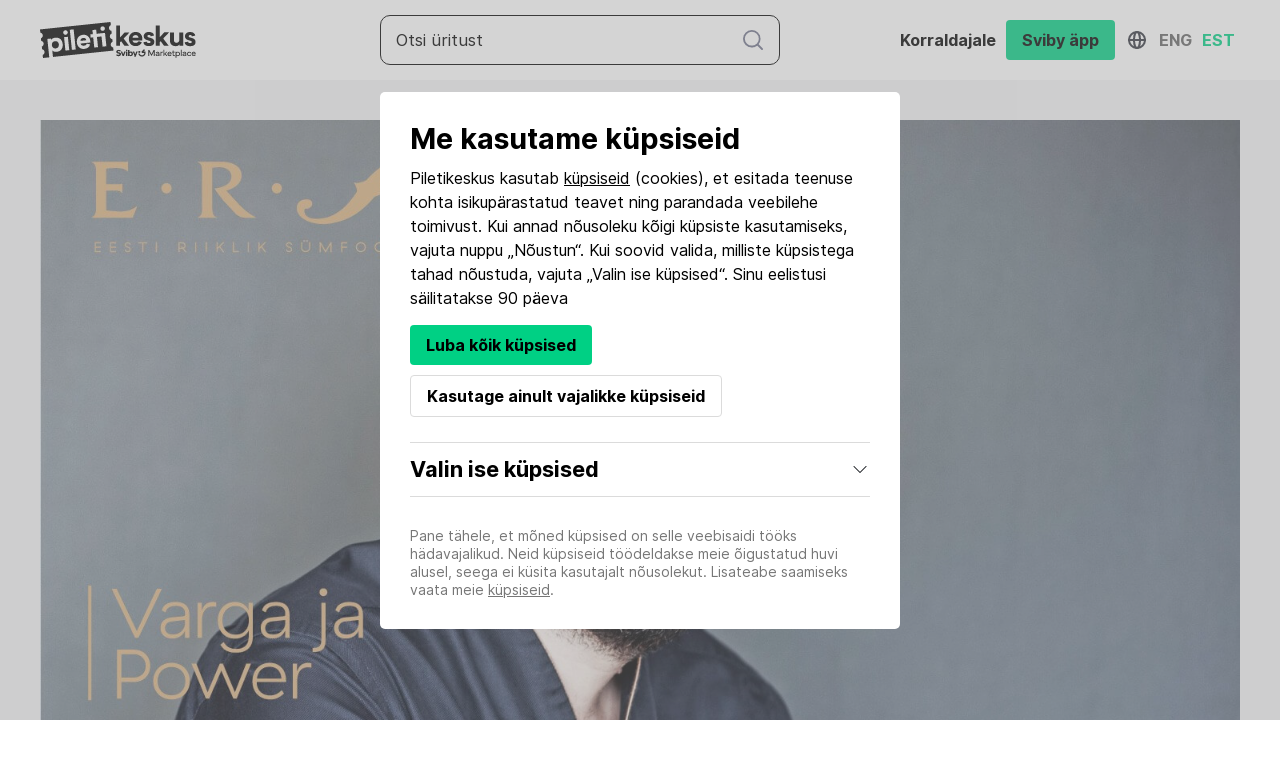

--- FILE ---
content_type: text/html; charset=UTF-8
request_url: https://piletikeskus.ee/et/e/qsorm9
body_size: 32875
content:
<!DOCTYPE html>
<html lang="et" translate="no">
	<head>
		<meta charset="utf-8" />
		<meta name="google" content="notranslate" />
		<title>I: VARGA JA POWER</title>

		<meta property="fb:app_id" content="298361970763945" />
		<meta property="og:type" content="website" />
		<meta property="og:url" content="https://piletikeskus.ee/et/e/qsorm9" />
		<meta property="og:title" content="I: VARGA JA POWER" />
		<meta property="og:site_name" content="I: VARGA JA POWER" />
		<meta property="og:description" content="„Maestro“ sari saab avalöögi oktoobris dirigent&amp;nbsp;Gilbert Varga&amp;nbsp;juhatusel, kelle eelmine esinemine ERSOga 2022. aasta veebruaris sai suure menu osaliseks. Varga tugevusteks on peetud selget ja elegantset dirigeerimistehnikat ning sügavat dünaamika- ja faktuuritunnetust, tänu millele toob ta orkestrist välja ka kõige peenemad nüansid.&amp;nbsp;Sedapuhku on publikul haruldane võimalus kuulda Varga juhatusel originaalis keelpillisekstetile komponeeritud Arnold Schönbergi „Kirgastunud ööd“.Kontserdi solist on briti vioolamängija Lawrence Power, kelle esituses kõlab Béla Bartóki vioolakontsert. Power on rahvusvaheliselt kõrgelt hinnatud artist, kelle lavapartneriteks on aukartustäratav nimekiri orkestreid, dirigente ja kammermuusikuid. Teda on tunnustatud eelkõige rikkaliku tämbri ja tehnilise meisterlikkuse eest. Power on ka kirglik uue muusika tellija ja esitaja, muuseas on talle muusikat kirjutanud ka Erkki-Sven Tüür.Juba novembris saabub Eestisse šoti helilooja ja dirigent&amp;nbsp;James MacMillan, kes oli möödunud aastal Bachtracki kõige enam esitatud elavate heliloojate nimekirjas kümnendal kohal. Kontserdi kava on kokku pandud hingedeajale mõeldes. Omaenda viienda sümfoonia kõrval on MacMillan ERSO kavasse valinud&amp;nbsp;Arvo Pärdi&amp;nbsp;ja&amp;nbsp;Benjamin Britteni&amp;nbsp;loomingu. Sarnaselt Pärdile on MacMillani loomingus oluline roll religioonil, küll aga on talle mõju avaldanud ka näiteks šoti rahvamuusika. Oma viiendas sümfoonias alapealkirjaga „Suur tundmatu“ teeb ta katse uurida muusikas Püha Vaimu müsteeriumi. Teose kooripartiis on Macmillan kasutanud sakraalseid tekste nii inglise, ladina, vana-kreeka kui ka heebrea keeles, mida sel kontserdil esitavad&amp;nbsp;Eesti Filharmoonia Kammerkoor&amp;nbsp;ning&amp;nbsp;Vox Clamantis.Maikuus on ERSO ees orkestri eluaegne aupeadirigent&amp;nbsp;Neeme Järvi, keda nii orkester kui ka publik alati rõõmuga tagasi ootab. Kavas on saksa muusika, täpsemalt&amp;nbsp;Wilhelm Furtwängleri&amp;nbsp;ning&amp;nbsp;Paul Hindemithi&amp;nbsp;looming.&amp;nbsp; Furtwängler, keda peetakse üheks 20. sajandi parimaks dirigendiks, on oluliselt vähem tuntud heliloojana. Ta on kirjutanud kolm sümfooniat, neist ERSOga kõlav e-moll sümfoonia on ulatuslik neljaosaline hilisromantilises stiilis teos. Furtwängler avaldas muuhulgas 1930. aastatel toetust Hindemithile, esitades viimase loomingut ka pärast seda, kui natsid olid selle riigis keelanud. Hindemithi „Sümfoonilised metamorfoosid“ seob kavaga veel kolmandagi saksa helilooja, Carl Maria von Weberi, kelle teemadel teos põhineb. Helitöö oli esmalt kavandatud balletina, ent valmis 1943. aastal Ameerikas neljaosalise orkestriteosena.„Maestro“ sari saab lõppakordi maikuus&amp;nbsp;Olari Eltsi&amp;nbsp;juhatusel. 2023/24 hooaeg möödub ERSO jaoks läbi aegade ühe suurima sümfonisti&amp;nbsp;Gustav Mahleri&amp;nbsp;loomingu tähe all. Sel kontserdil on kavas viies sümfoonia, mida Mahler viimistles kokku ligi kümme aastat.&amp;nbsp;Erkki-Sven Tüüri&amp;nbsp;töös oleva teise tšellokontserdi solist on&amp;nbsp;Nicolas Altstaedt. Teos valmib ERSO, Bambergi Sümfoonikute ning Londoni Filharmoonia orkestri ühistellimusena ning Tallinnas kõlab üks selle esiettekannetest. Altstaedt on mitmekülgne ja nõutud artist, kes esitab nii solisti, dirigendi kui ka kammermuusikuna repertuaari, mis ulatub vanamuusikast nüüdisloominguni. Ta on esiettekandele toonud Esa-Pekka Saloneni tšellokontserdi ning lisaks Tüüri uuele kontserdile on saabuvatel hooaegadel tema tööplaanis veel Liza Limi ja Márton Illés’ uute kontsertide esiettekanded.I: VARGA JA POWERR, 20.10.2023kell 18 (eelkontsert)kell 19Joseph Haydn. Sümfoonia nr 4 D-duur, Hob. I/4Béla Bartók.&amp;nbsp;Vioolakontsert, Sz. 120Arnold Schönberg. „Kirgastunud öö“,&amp;nbsp;op. 4Lawrence Power vioola, ERSO, dirigent GILBERT VARGAII: MACMILLAN JA PÄRT. Hingedepäeva kontsertR, 03.11.2023kell 18 (eelkontsert)kell 19Arvo Pärt.&amp;nbsp;„La Sindone“Benjamin Britten.&amp;nbsp;„Reekviem-sümfoonia“,&amp;nbsp;op. 20James MacMillan.&amp;nbsp;Sümfoonia nr 5 „Suur tundmatu“&amp;nbsp;Eesti Filharmoonia Kammerkoor, Vox Clamantis, ERSO, dirigent JAMES MACMILLANIII: NEEME JÄRVI JA KEVADKLASSIKAR, 10.05.2024kell 18 (eelkontsert)kell 19Paul Hindemith.&amp;nbsp;„Sümfoonilised metamorfoosid Carl Maria von Weberi teemadele“Wilhelm Furtwängler.&amp;nbsp;Sümfoonia nr 2 e-mollERSO, dirigent NEEME JÄRVIIV: ELTS JA MAHLERR, 17.05.2024kell 18 (eelkontsert)kell 19Erkki-Sven Tüür.&amp;nbsp;Tšellokontsert nr 2 (esiettekanne)Gustav Mahler.&amp;nbsp;Sümfoonia nr 5NICOLAS ALTSTAEDT tšello, ERSO, dirigent OLARI ELTS" />

		<meta name="description" content="„Maestro“ sari saab avalöögi oktoobris dirigent&amp;nbsp;Gilbert Varga&amp;nbsp;juhatusel, kelle eelmine esinemine ERSOga 2022. aasta veebruaris sai suure menu osaliseks. Varga tugevusteks on peetud selget ja elegantset dirigeerimistehnikat ning sügavat dünaamika- ja faktuuritunnetust, tänu millele toob ta orkestrist välja ka kõige peenemad nüansid.&amp;nbsp;Sedapuhku on publikul haruldane võimalus kuulda Varga juhatusel originaalis keelpillisekstetile komponeeritud Arnold Schönbergi „Kirgastunud ööd“.Kontserdi solist on briti vioolamängija Lawrence Power, kelle esituses kõlab Béla Bartóki vioolakontsert. Power on rahvusvaheliselt kõrgelt hinnatud artist, kelle lavapartneriteks on aukartustäratav nimekiri orkestreid, dirigente ja kammermuusikuid. Teda on tunnustatud eelkõige rikkaliku tämbri ja tehnilise meisterlikkuse eest. Power on ka kirglik uue muusika tellija ja esitaja, muuseas on talle muusikat kirjutanud ka Erkki-Sven Tüür.Juba novembris saabub Eestisse šoti helilooja ja dirigent&amp;nbsp;James MacMillan, kes oli möödunud aastal Bachtracki kõige enam esitatud elavate heliloojate nimekirjas kümnendal kohal. Kontserdi kava on kokku pandud hingedeajale mõeldes. Omaenda viienda sümfoonia kõrval on MacMillan ERSO kavasse valinud&amp;nbsp;Arvo Pärdi&amp;nbsp;ja&amp;nbsp;Benjamin Britteni&amp;nbsp;loomingu. Sarnaselt Pärdile on MacMillani loomingus oluline roll religioonil, küll aga on talle mõju avaldanud ka näiteks šoti rahvamuusika. Oma viiendas sümfoonias alapealkirjaga „Suur tundmatu“ teeb ta katse uurida muusikas Püha Vaimu müsteeriumi. Teose kooripartiis on Macmillan kasutanud sakraalseid tekste nii inglise, ladina, vana-kreeka kui ka heebrea keeles, mida sel kontserdil esitavad&amp;nbsp;Eesti Filharmoonia Kammerkoor&amp;nbsp;ning&amp;nbsp;Vox Clamantis.Maikuus on ERSO ees orkestri eluaegne aupeadirigent&amp;nbsp;Neeme Järvi, keda nii orkester kui ka publik alati rõõmuga tagasi ootab. Kavas on saksa muusika, täpsemalt&amp;nbsp;Wilhelm Furtwängleri&amp;nbsp;ning&amp;nbsp;Paul Hindemithi&amp;nbsp;looming.&amp;nbsp; Furtwängler, keda peetakse üheks 20. sajandi parimaks dirigendiks, on oluliselt vähem tuntud heliloojana. Ta on kirjutanud kolm sümfooniat, neist ERSOga kõlav e-moll sümfoonia on ulatuslik neljaosaline hilisromantilises stiilis teos. Furtwängler avaldas muuhulgas 1930. aastatel toetust Hindemithile, esitades viimase loomingut ka pärast seda, kui natsid olid selle riigis keelanud. Hindemithi „Sümfoonilised metamorfoosid“ seob kavaga veel kolmandagi saksa helilooja, Carl Maria von Weberi, kelle teemadel teos põhineb. Helitöö oli esmalt kavandatud balletina, ent valmis 1943. aastal Ameerikas neljaosalise orkestriteosena.„Maestro“ sari saab lõppakordi maikuus&amp;nbsp;Olari Eltsi&amp;nbsp;juhatusel. 2023/24 hooaeg möödub ERSO jaoks läbi aegade ühe suurima sümfonisti&amp;nbsp;Gustav Mahleri&amp;nbsp;loomingu tähe all. Sel kontserdil on kavas viies sümfoonia, mida Mahler viimistles kokku ligi kümme aastat.&amp;nbsp;Erkki-Sven Tüüri&amp;nbsp;töös oleva teise tšellokontserdi solist on&amp;nbsp;Nicolas Altstaedt. Teos valmib ERSO, Bambergi Sümfoonikute ning Londoni Filharmoonia orkestri ühistellimusena ning Tallinnas kõlab üks selle esiettekannetest. Altstaedt on mitmekülgne ja nõutud artist, kes esitab nii solisti, dirigendi kui ka kammermuusikuna repertuaari, mis ulatub vanamuusikast nüüdisloominguni. Ta on esiettekandele toonud Esa-Pekka Saloneni tšellokontserdi ning lisaks Tüüri uuele kontserdile on saabuvatel hooaegadel tema tööplaanis veel Liza Limi ja Márton Illés’ uute kontsertide esiettekanded.I: VARGA JA POWERR, 20.10.2023kell 18 (eelkontsert)kell 19Joseph Haydn. Sümfoonia nr 4 D-duur, Hob. I/4Béla Bartók.&amp;nbsp;Vioolakontsert, Sz. 120Arnold Schönberg. „Kirgastunud öö“,&amp;nbsp;op. 4Lawrence Power vioola, ERSO, dirigent GILBERT VARGAII: MACMILLAN JA PÄRT. Hingedepäeva kontsertR, 03.11.2023kell 18 (eelkontsert)kell 19Arvo Pärt.&amp;nbsp;„La Sindone“Benjamin Britten.&amp;nbsp;„Reekviem-sümfoonia“,&amp;nbsp;op. 20James MacMillan.&amp;nbsp;Sümfoonia nr 5 „Suur tundmatu“&amp;nbsp;Eesti Filharmoonia Kammerkoor, Vox Clamantis, ERSO, dirigent JAMES MACMILLANIII: NEEME JÄRVI JA KEVADKLASSIKAR, 10.05.2024kell 18 (eelkontsert)kell 19Paul Hindemith.&amp;nbsp;„Sümfoonilised metamorfoosid Carl Maria von Weberi teemadele“Wilhelm Furtwängler.&amp;nbsp;Sümfoonia nr 2 e-mollERSO, dirigent NEEME JÄRVIIV: ELTS JA MAHLERR, 17.05.2024kell 18 (eelkontsert)kell 19Erkki-Sven Tüür.&amp;nbsp;Tšellokontsert nr 2 (esiettekanne)Gustav Mahler.&amp;nbsp;Sümfoonia nr 5NICOLAS ALTSTAEDT tšello, ERSO, dirigent OLARI ELTS" />
		<meta name="viewport" content="width=device-width, initial-scale=1.0" />

		<link rel="stylesheet" href="/css/nice-select.css" />
					<link rel="stylesheet" href="/css/styles-2021-819ec055.css" />
				<link href="/css/select2.css" rel="stylesheet" />

								<meta property="og:image" content="https://piletikeskus.ee/images/47/7d/477d845acd/e1352-cover-et-60d.jpg" />
																	
		
				
		<link rel="apple-touch-icon" sizes="152x152" href="/fav/apple-touch-icon.png" />
		<link rel="icon" type="image/png" sizes="32x32" href="/fav/favicon-32x32.png" />
		<link rel="icon" type="image/png" sizes="16x16" href="/fav/favicon-16x16.png" />
		<link rel="manifest" href="/fav/site.webmanifest" />
		<link rel="mask-icon" href="/fav/safari-pinned-tab.svg" color="#5bbad5" />

		<meta name="msapplication-TileColor" content="#da532c" />
		<meta name="theme-color" content="#ffffff" />

			<meta name="facebook-domain-verification" content="lhxm5zmb4y9jrbpzranqfz99zyr132" />
			<script async src="https://www.googletagmanager.com/gtag/js?id=G-QWRRQKVB79"></script>
		<script>
			window.dataLayer = window.dataLayer || [];
			function gtag(){dataLayer.push(arguments);}
			gtag('js', new Date());
			gtag('config', 'G-QWRRQKVB79');
			gtag('config', 'AW-17272013377');
								</script>
				<script>
			!function(f,b,e,v,n,t,s)
			{if(f.fbq)return;n=f.fbq=function(){n.callMethod?
			n.callMethod.apply(n,arguments):n.queue.push(arguments)};
			if(!f._fbq)f._fbq=n;n.push=n;n.loaded=!0;n.version='2.0';
			n.queue=[];t=b.createElement(e);t.async=!0;
			t.src=v;s=b.getElementsByTagName(e)[0];
			s.parentNode.insertBefore(t,s)}(window,document,'script',
			'https://connect.facebook.net/en_US/fbevents.js');
			fbq('init', '515336108935304');
						fbq('track', 'PageView');
					</script>
		<noscript><img height="1" width="1" src="https://www.facebook.com/tr?id=515336108935304&ev=PageView&noscript=1" /></noscript>
								</head>
	<body>
								<header
		class="header  header--scrolled  "
	>
		
		<div class="header--top bg--dark">
			<div class="container container">
				<div class="header--language">
											<a
							href="/en/e/qsorm9"
							class="lang-item"
						>In English</a>
											<a
							href="/et/e/qsorm9"
							class="lang-item active"
						>Eesti keeles</a>
											<a
							href="/fi/e/qsorm9"
							class="lang-item"
						>Suomen kielellä</a>
									</div>
				<div class="header--contact">
					<a href="tel:+3726700010" class="nav-link">(+372) 6 700 010 (E-R 12-18)</a>
					<a
						href="mailto:abi@piletikeskus.ee"
						class="nav-link"
					>Võta ühendust</a>
				</div>
			</div>
		</div>
		<div class="header--container bg--white">
			<div class="container container  flex--items-center">
				<div class="header--logo">
					<a href="/et" class="a--no-hover">
													<img src="/img/logo-piletikeskus-new.svg" style="height:36px;" />
											</a>
				</div>

									<div class="js-header-search header--search flex flex--align-center">
													<form class="w-100" action="/et/otsi">
	<div class="form-field search--input">
		<button class="btn icon icon--search"></button>
		<input
			type="text"
			name="q"
			placeholder="Otsi üritust "
			value=""
		/>
	</div>
</form>
											</div>
											<div class="mobile-timer">
														<a
								href="/ostukorv"
								class="js-cart-timer cart-timer btn btn--small btn--primary btn--fill timer is-hidden"
							></a>
						</div>
														
				<button class="btn menu-btn menu-btn--reverse hide-xl-min js-toggle-menu">
					<div class="menu-btn__icon">
						<i class="menu-btn__icon-partial"></i>
						<i class="menu-btn__icon-partial"></i>
						<i class="menu-btn__icon-partial"></i>
					</div>
				</button>

				<div
					class="nav nav--body js-nav-body"
									>
																		<div class="flex flex--align-center">
								<a href="/ostukorv" class="header-cart flex flex--items-center">
																											<div
										class="js-cart-timer cart-timer btn btn--small btn--primary btn--fill timer is-hidden mr-10"
									></div>
								</a>
							</div>
																		
						

						
										
										<div class="header-app flex flex--items-center flex--justify-center flex--md--column">
						<a target="_blank" class="flex flex--items-center flex--justify-center" href="https://getsviby.com/et/organisers">
							<span class="m-10font-weight--bold">Korraldajale</span>
						</a>
						<a target="_blank" class="flex flex--items-center flex--justify-center" href="https://getsviby.com/et/get-the-sviby-app">
							<span class="btn btn--fill btn--primary m-10 font-weight--bold">Sviby äpp</span>
						</a>
					</div>
					<div class="language-switcher">
						<div class="language-switcher__icon"><i class="icon icon--icon--globe"></i></div>
						<div class="language-switcher__list">
																								<a href='/en/e/qsorm9' class="language-switcher__item ">Eng</a>
																																<a href='/et/e/qsorm9' class="language-switcher__item  language-switcher__item--current">Est</a>
																																				</div>
					</div>
									</div>
			</div>
		</div>
	</header>
				<main class="main vue-js">
				<section class="section section--padding-y section--padding-top-slim ">
		<div class="container">
			<div
				class="event--cover-image"
				style="background-image: url(/images/47/7d/477d845acd/e1352-cover-et-60d.jpg); position: relative;"
			>
									<img src="/images/47/7d/477d845acd/e1352-cover-et-60d.jpg" style="top:0; left:0; position: absolute; height: 100%; width: 100%;">
							</div>
			<div class="grid">
				<div class="column col-lg-8 event-overview-content-wrapper">
					<div class="event-overview-content">
													<div class="font--h4 color--placeholder pb-0 mt-20 mb-10">Epiim esitleb:</div>
							<h1 class="font--h2 mb-0" style="display:inline-block;">
								I: VARGA JA POWER
																	• <a
									style="text-decoration: none; color: #101e20;"
									href="/et/s/maestro-kontserdisari"
								>Maestro kontserdisari</a>
															</h1>
												<div class="flex flex--column">
															<div class="font--h3 mb-0 pb-0">R 20.10.2023 kell 19:00</div>
																						<div class="location-tag mt-10 flex align-items-center">
									<div class="icon icon--location icon--small"></div>
									<div class="ml-10">
																					<a
																									href="https://www.google.com/maps/search/?api=1&amp;query=Estonia+Kontserdisaal&amp;query_place_id=ChIJWzkW0p-UkkYRSLZhZVzuLls"
																								target="_blank"
											>Estonia Kontserdisaal</a>
																			</div>
																			&nbsp;(Estonia pst 4, Tallinn)
																	</div>
													</div>
						<div class=" event-description mt-10 js-read-more-content">
														<div class="pb-20"><h2 style=""><p style="font-weight: 300;">kell 18 – eelkontsert, sissepääs õhtuse kontserdi piletiga.<br></p><p style="font-weight: 300;">Dirigent Gilbert Varga räägib Schönbergi teosest „Kirgastunud öö“. Kõlavad katkendid teosest keelpilliseksteti esituses. Esinevad Triin Ruubel, Kaido Välja, Liisa Randalu, Andres Kaljuste, Theodor Sink ja Andres Alexander Metspalu. Dirigent räägib inglise keeles.</p><p style="font-weight: 300;">kell 19 – sümfooniakontsert</p><p style="font-weight: 300;">Joseph Haydn<br>Sümfoonia nr 4 D-duur, Hob. I/4&nbsp;&nbsp;&nbsp;&nbsp;&nbsp;<em>~15′</em></p><p style="font-weight: 300;">Esa-Pekka Salonen<br>„Pentatooniline etüüd“&nbsp;&nbsp;&nbsp;&nbsp;&nbsp;<em>~7′</em></p><p style="font-weight: 300;">Béla Bartók<br>Vioolakontsert, Sz. 120&nbsp;&nbsp;&nbsp;&nbsp;&nbsp;<em>~20′</em></p><p style="font-weight: 300;">Arnold Schönberg<br>„Kirgastunud öö“,&nbsp;<i>op</i>. 4&nbsp;&nbsp;&nbsp;&nbsp;&nbsp;<em>~30′</em></p><div><br></div><div><p style="font-weight: 300;">Maestro“ sari saab avalöögi oktoobris dirigent&nbsp;Gilbert Varga&nbsp;juhatusel, kelle eelmine esinemine ERSOga 2022. aasta veebruaris sai suure menu osaliseks. Varga tugevusteks on peetud selget ja elegantset dirigeerimistehnikat ning sügavat dünaamika- ja faktuuritunnetust, tänu millele toob ta orkestrist välja ka kõige peenemad nüansid. Sedapuhku on publikul haruldane võimalus kuulda Varga juhatusel originaalis keelpillisekstetile komponeeritud&nbsp;Arnold Schönbergi&nbsp;„Kirgastunud ööd“.</p><p style="font-weight: 300;">Kontserdi solist on briti vioolamängija&nbsp;Lawrence Power, kelle esituses kõlab&nbsp;Béla Bartóki&nbsp;vioolakontsert. Power on rahvusvaheliselt kõrgelt hinnatud artist, kelle lavapartneriteks on aukartustäratav nimekiri orkestreid, dirigente ja kammermuusikuid. Teda on tunnustatud eelkõige rikkaliku tämbri ja tehnilise meisterlikkuse eest. Power on ka kirglik uue muusika tellija ja esitaja, muuseas on talle muusikat kirjutanud ka Erkki-Sven Tüür.</p><p style="font-weight: 300;"><i>Kontserdi korraldaja ERSO</i></p><a><img></a></div></h2></div>
																											</div>
						<div class="btn btn--medium btn--outline js-toggle-read-more mt-20">
							Loe veel
							<i class="icon icon--arrow-down icon--small ml-10"></i>
						</div>
													<div class="ticket-extra-info mb-20 mt-20 border--top hide-md-min">
								<div><p>Toetajapileti ostuga annad oma lisapanuse ERSO tegevusele.<br></p></div>
							</div>
												<div class="event-time-line mt-20">
																						<div class="flex flex--column flex--items-start">
									
								</div>
																											</div>
													<hr />
							<div class="event-communications mt-20 mb-20">
								<h3 class="mb20 p-0">Jälgi meid</h3>
								<div class="mt-10">
																			<a href="https://erso.ee/" target="_blank">
											Veebileht
										</a>
										<span> • </span>																			<a href="https://open.spotify.com/playlist/4fMx6UuTcGQE6gI2yZFDNf?si=6c7b18084e7f4e0e" target="_blank">
											Spotify
										</a>
																											</div>
							</div>
											</div>
					<hr />
					<div class="sidebar-content mt-20 mb-20">
						<div class="font--h3 pb-10">Korraldaja</div>
						<div class="row">
														<div class="col col-sm-2 col-xs-3 mw-50 mb-10">
								<img class="organizer-logo" src="/images/organizer-photos/57/7e/577ef1154f/o-235-logo-et-dd8.jpg">
							</div>
														<div class="col col-sm-10 col-xs-9 ">
								<a href="/et/o/erso" class="flex flex--align-items-center">
									<b>ERSO</b><i class="ml-10 icon icon--link icon--small"></i>
								</a>
																<div>
									Eesti Riiklik Sümfooniaorkester
								</div>
																Registrikood: 90012610
								<br />
																	E-post: 
									<a href="mailto:erso@erso.ee">erso@erso.ee</a>
									<br>
																									Telefon: 
									<a href="tel:+3726147787">+3726147787</a><br>
															</div>
						</div>
					</div>
					
				</div>
				<div class="column col-lg-4 event-overview-sidebar mt-20">
			<div class="sticky-wrapper js-sticky-wrapper z-index--1">
			<div
				class="flex--align-center flex--justify-center event-buy-btn-wrapper border--box mb-20"
			>
				<div class="flex flex--column mb-20 mb-md-0 event-buy-btn-inner">
											<span class="btn btn--large btn--full btn--disabled btn--fill font--h3">
							Eelmüük lõppenud
													</span>
														</div>
													<div class="ticket-extra-info mb-20 border--top hide-md-max">
						<div><p>Toetajapileti ostuga annad oma lisapanuse ERSO tegevusele.<br></p></div>
					</div>
								<div class="event-btn-title hide-md js-sticky-data mb-20 border--top" style="display: none">
					<div class="font--h4 pb-0 mb-10">I: VARGA JA POWER</div>
											<span class="datetime">R 20.10.2023 kell 19:00</span>
									</div>
							</div>
					</div>
	
</div>
			</div>
		</div>
	</section>
		</main>
		<script src="/js/libs/jquery-3.6.1.min-596c6c55.js"></script>
		<script src="/js/functions.min-50f86915.js"></script>
					<script src="/js/libs/vue-2.7.14.min-e63ca57a.js"></script>
				<div class="js-ads-wrapper" style="background-color: #f4f4f6;">
		<div class="container">
			<section class="section section--padding-bottom-slim flex--justify-center flex pt-0 mx-auto" style="max-width: 720px;" >
				<!-- Footer -->
				<ins class="adsbygoogle mx-auto"
					style="display:block; width:100%; height: 90px"
					data-ad-client="ca-pub-7659280781036638"
					data-ad-slot="1321567982"
				></ins>
			</section>
		</div>
	</div>
	<footer class="footer bg--footer">
				<section class="section section--padding-y-slim">
			<div class="container content-white">
				<div class="footer-menus-list flex flex--md--column flex--align-start">
					<div class="footer-menu-list-item mr-90 mr-md-0" style="min-width: 300px;">
						<div class="font--h3">
							Küsimused ja ettepanekud
						</div>
						<div class="flex flex--column">
							<div>
								Telefon
								<a href="tel:+3726700010" class="nav-btn inverse">(+372) 6 700 010 (E-R 12-18)</a>
							</div>
							<div>
								E-post
								<a
									href="mailto:abi@piletikeskus.ee"
									class="nav-btn inverse"
								>abi@piletikeskus.ee</a>
							</div>
						</div>
					</div>
					<div class="footer-menu-list-item with-links flex flex--column flex--md--align-start mt-md-20">
						<div class="font--h3">
							Jälgi meid
						</div>
						<div class="icons">
							<a
								href="https://www.instagram.com/piletikeskus/"
								class="btn btn--round bg--light"
								target="_blank"
							>
								<i class="icon icon--instagram icon--small"></i>
							</a>
							<a
								href="https://www.facebook.com/piletikeskus"
								class="btn btn--round bg--light ml-10"
								target="_blank"
							>
								<i class="icon icon--facebook icon--small"></i>
							</a>
							<a
								href="https://www.linkedin.com/company/piletikeskus/"
								class="btn btn--round bg--light ml-10"
								target="_blank"
							>
								<i class="icon icon--linkedin icon--small"></i>
							</a>
													</div>
					</div>
					<img src="/img/logo-piletikeskus-new.svg" alt="" id="piletikeskus" class="ml-auto ml-md-0 mt-md-40" />
				</div>
				<div class="footer-menus-list flex flex--md--column flex--align-start">
					<div class="footer-menu-list-item mr-90 mr-md-0" style="min-width: 300px;">
													<div class="font--h3 mt-30">
								Korraldajale
							</div>
							<div class="flex flex--column">
								<div class="flex flex--align-start flex--column">
									<a
										href="https://creator.sviby.com"
										class="btn btn--link font--p color--text p-0"
										target="_blank"
									>
										<i class="icon icon--link icon--small mr-10"></i>
										Tutvu võimalustega
									</a>
									<a
										href="/et/admin"
										class="btn btn--link font--p color--text p-0"
									>
										<i class="icon icon--link icon--small mr-10"></i>
										Logi sisse
									</a>
								</div>
							</div>
											</div>
					<div class="footer-menu-list-item mr-90 mr-md-0" style="min-width: 300px;">
						<div class="font--h3 mt-30">
							Piletiomanikule
						</div>
						<div class="flex flex--column">
							<div class="flex flex--align-start flex--column">
								<a
									href="/abi"
									class="btn btn--link font--p color--text p-0"
								>
									<i class="icon icon--link icon--small mr-10"></i>
									Korduma kippuvad küsimused
								</a>
								<a
									href="/leia-pilet"
									class="btn btn--link font--p color--text p-0"
								>
									<i class="icon icon--link icon--small mr-10"></i>
									Leia oma pilet(id)
								</a>
							</div>
						</div>
					</div>
				</div>
				<div class="footer-menu-list-item with-links flex flex--column flex--md--align-start mt-md-20">
					<div class="font--h3 mt-30">

					</div>
					<div>
						<a
							href='/et/kasutustingimused'
							class="nav-btn inverse mr-20"
						>Kasutustingimused</a>
						<a
							href='/et/privaatsustingimused'
							target="_blank"
							class="nav-btn inverse mr-20"
						>Privaatsustingimused</a>
						<a
							href='/et/kupsised'
							target="_blank"
							class="nav-btn inverse mr-20"
						>Küpsised</a>
					</div>
				</div>
				<div class="footer-rights flex flex--wrap flex--md--column mt-md-20 mt-auto ml-auto">
									</div>
			</div>
		</section>
	</footer>

<script>
			CartTimer.translations = {
			expiresInFiveMin: 'Ostukorv aegub viie minuti pärast',
			expiresInOneMin: 'Ostukorv aegub ühe minuti pärast',
			hasBeenExpired: 'Ostukorv on aegunud'
		};

					CartTimer.headerCartDataUrl = '/et/get-header-cart-data';
			CartTimer.clearCartUrl = '/et/clear-cart';
		
		
			
	$(function() {
					$(window).on('focus', function() {
				if (CartTimer.intervalId) {
					CartTimer.refreshCartData();
				}
			});
		
			});
	</script>
<style>
	.adsbygoogle {
		display: none !important;
	}
</style>


			<script src="/js/components/js.cookie.min-e6572555.js"></script>
						<div class="js-cookie-bar global-modal cookie-bar" :class="{visible: isShowCookieBarModal}">
		<div class="global-modal-inner cookie-bar__inner">
			<div class="cookie-bar__body">

				<h2>Me kasutame küpsiseid</h2>
				<div>Piletikeskus kasutab <a class="link" href="/et/kupsised">küpsiseid</a>  (cookies), et esitada teenuse kohta isikupärastatud teavet ning parandada veebilehe toimivust. Kui annad nõusoleku kõigi küpsiste kasutamiseks, vajuta nuppu „Nõustun“. Kui soovid valida, milliste küpsistega tahad nõustuda, vajuta „Valin ise küpsised“. Sinu eelistusi säilitatakse 90 päeva
				</div>
				<div class="cookie-bar__buttons mt-15">
					<button
						class="btn btn--fill btn--outline btn--primary mb-10"
						@click="setAllCookies(1)"
					>Luba kõik küpsised</button>
					<button
						class="btn btn--outline mb-10"
						@click="setAllCookies(0)"
					>Kasutage ainult vajalikke küpsiseid</button>
				</div>
			</div>
			<div class="cookie-bar__wrapper">
				<h3
					class="flex flex--row flex--justify-space-between flex--align-center"
					@click="isShowSelectCookie = !isShowSelectCookie"
				>
					Valin ise küpsised
					<button type="button" class="btn btn--icon" :class="{open: isShowSelectCookie}">
						<i class="icon icon--arrow-down icon--small">
						</i>
					</button>
				</h3>
				<div class="cookie-bar__body-content" :class="{visible: isShowSelectCookie}">
					<div class="input-list">
						<div class="flex flex--column flex--items-start">
							<div class="cookie-bar__checkbox-wrapper flex flex--wrap checkbox form-field">
								<input
									class="cookie-bar__checkbox"
									name="NECESSARY"
									id="cookie-NECESSARY"
									type="checkbox"
									disabled="disabled"
									checked="checked"
									:true-value="1"
									:false-value="0"
									v-model="cookieSelection.NECESSARY"
								>
								<span class="checkmark disabled">
									<i class="icon icon--checked-white icon--small"></i>
								</span>
								<label for="cookie-NECESSARY">Vajalikud</label>
							</div>
							<div class="cookie-bar__content">Võimaldavad juurdepääsu veebisaidi põhilistele osadele, mis on selle tööks hädavajalikud. Neid ei saa välja lülitada ja seetõttu kasutaja nõusolekut ei küsita.
							</div>
						</div>
						<div class="flex flex--column">
							<div class="cookie-bar__checkbox-wrapper flex flex--wrap checkbox form-field">
								<input
									class="cookie-bar__checkbox"
									name="ANALYTICS"
									id="cookie-ANALYTICS"
									type="checkbox"
									:true-value="1"
									:false-value="0"
									v-model="cookieSelection.ANALYTICS"
								>
								<span class="checkmark">
									<i class="icon icon--checked-white icon--small"></i>
								</span>
								<label for="cookie-ANALYTICS">Analüütilised</label>
							</div>
							<div class="cookie-bar__content">Aitavad parandada veebisaidi jõudlust, võimaldades arvestada saidi külastusi ja liikluse allikaid. Kui Sa nendega ei nõustu, ei kajastu Sinu liikumine sellel veebisaidil meie statistikas.
							</div>
						</div>
						<div class="flex flex--column">
							<div class="cookie-bar__checkbox-wrapper flex flex--wrap checkbox form-field">
								<input
									class="cookie-bar__checkbox"
									name="TARGETING"
									id="cookie-TARGETING"
									type="checkbox"
									:true-value="1"
									:false-value="0"
									v-model="cookieSelection.TARGETING"
								>
								<span class="checkmark">
									<i class="icon icon--checked-white icon--small"></i>
								</span>
								<label for="cookie-TARGETING">
									Turunduslikud</label>
							</div>
							<div class="cookie-bar__content">
								Aitavad pakkuda veebisaidil isikupärastatud teabe esitamist meie teenuste kohta. Kui Sa nendega ei nõustu, ei näidata Sulle isikupärastatud sisu.
							</div>
						</div>
					</div>
					<div class="cookie-bar__buttons">
						<button
							class="btn btn--fill btn--primary"
							type="button"
							@click="setCookies"
						>Salvesta minu valik</button>
					</div>
				</div>
			</div>
			<div class="cookie-bar__footer">
				Pane tähele, et mõned küpsised on selle veebisaidi tööks hädavajalikud. Neid küpsiseid töödeldakse meie õigustatud huvi alusel, seega ei küsita kasutajalt nõusolekut. Lisateabe saamiseks vaata meie <a class="link" href="/et/kupsised" target="_blank">küpsiseid</a>.
			</div>
		</div>
	</div>
	<script>
		window.cookieBarPageMixin = {
			data: function() {
				return {
					isShowCookieBarModal: true,
					isShowSelectCookie: false,
					cookieSelection: {
						'NECESSARY': 1,
						'ANALYTICS': 0,
						'TARGETING': 0
					}
				};
			}
		};
	</script>
	<script src="/js/common/cookie-bar.min-4e2d5a0e.js"></script>
					<script>
		$(window).on('scroll', function() {
			if (($('.js-sticky-wrapper').offset().top - $('header').height()) <= window.scrollY) {
				$('.js-sticky-wrapper .js-sticky-data').show();
			} else {
				$('.js-sticky-wrapper .js-sticky-data').hide();
			}
		});

		$(function() {
			if ($('.js-read-more-content').height() > 300) {
				$('.js-read-more-content').addClass('is-read-more');
			} else {
				$('.js-toggle-read-more').hide();
			}
		});

		$('.js-toggle-read-more').on('click', function() {
			$('.js-toggle-read-more').hide();
			$('.js-read-more-content').toggleClass('open');
		});
	</script>
		<script>
			const initAppInnerHeightListener = () => {
				const appHeight = () => {
					const windowHeight = window.innerHeight;
					document.body.style.setProperty(
						'--nwy-window-inner-height',
						windowHeight + 'px'
					);
				};

				window.addEventListener("resize", appHeight);
				appHeight();
			};

			initAppInnerHeightListener();
		</script>
	</body>
</html>


--- FILE ---
content_type: image/svg+xml
request_url: https://piletikeskus.ee/img/2022/icon-globe.svg
body_size: 31
content:
<svg width="24" height="24" viewBox="0 0 24 24" fill="none" xmlns="http://www.w3.org/2000/svg">
<circle cx="12" cy="12" r="8" stroke="#33363F" stroke-width="2"/>
<ellipse cx="12" cy="12" rx="3" ry="8" stroke="#33363F" stroke-width="2"/>
<path d="M4 12H20" stroke="#33363F" stroke-width="2" stroke-linecap="round"/>
</svg>


--- FILE ---
content_type: image/svg+xml
request_url: https://piletikeskus.ee/img/icon-checked-white.svg
body_size: 41
content:
<svg id="Layer_1" data-name="Layer 1" xmlns="http://www.w3.org/2000/svg" viewBox="0 0 14.078 10.719">
  <defs>
    <style>
      .cls-1 {
        fill: #fff;
      }
    </style>
  </defs>
  <title>checked</title>
  <polygon class="cls-1" points="12.961 0 4.48 8.481 1.121 5.121 0 6.238 4.48 10.719 14.078 1.121 12.961 0"/>
</svg>


--- FILE ---
content_type: image/svg+xml
request_url: https://piletikeskus.ee/img/logo-piletikeskus-new.svg
body_size: 33123
content:
<?xml version="1.0" encoding="UTF-8"?>
<svg id="Layer_1" data-name="Layer 1" xmlns="http://www.w3.org/2000/svg" viewBox="0 0 918 211.55584"><metadata><c2pa:manifest xmlns:c2pa="http://c2pa.org/manifest">[base64]/Ku4SWjAxpE/a/[base64]/6jeQTB4viTtzPgxOsHRZJU0VnGgDWsGszfUr6JjdXJseClzZWxmI2p1bWJmPWMycGEuYXNzZXJ0aW9ucy9jMnBhLmhhc2guZGF0YWRoYXNoWCCiWbXjkQV0izeVMzvKYEF1s5a0kL/[base64]/5da790q464sQDVyJaoxnSGMnWjGhWv+aLxc/5uPklM9HHGM6sPr0gM7kckhp6YJvBpo/khCXC/[base64]/wQCMAAwDgYDVR0PAQH/[base64]/uQ1TsAfJHPOc1Or32owDQYJKoZIhvcNAQELBQADggIBAKq5ehS0PnPS2Gn9IoMk4BKzS/[base64]/a8y7BEL8y9cj206ePv+pk0wFrKGg7ZpGYJt1/rH3z1918zBZn8yB4mH1I2uZyitm7OD+9bYrf9VPxQ9sXZac2UrqUagjBs/lE3lyPCKzeWUf/hfK0rJkQErY54IM/8A7nMHA5SW2OP0SqtwawIuC2pizCH8KP3Wy+eUw5SDnexwn5koGm3NVjtCo4ty1v1WZz/VRvFolBvlqrTdTkCAGZhVDlnV0Bi2oPiNTmmdQVyQzbCYl3INkxjQUhD6OOAJH5/TMxRisgeVLqzDeDR9KpWpoa4SoldPm+9xY8d99D/368QZs8eTaQEITSpLMfheM9UvAMtaNkwSJJHgBWw88vH/[base64]/k7hxVPg1zWnfOsRKoFXhlTJbyBxnvxB3CgcbxA13ZU1wecyBJH5dP0hp+yer01/DDcm30oveXkA1DmfX4wmqvjwRY0uWX3jZs4v8kfjLANIyiqFmq0kQhRRQaVBUFnwIC8lzssTp10DkLnY8TY+lrtF9CAdd/[base64]/8fQRO/KZqHjJ8OlV2H1wrlhII+qe46Wy6MUDKFjAlc5YO9llTYSRZUsOGg/H3Ons3hAgMBAAGjggE0MIIBMDASBgNVHRMBAf8ECDAGAQH/[base64]/uQ1TsAfJHPOc1Or32owHwYDVR0jBBgwFoAUphzhbVQkTKiPSHK/bqmM1eTsMdQwDQYJKoZIhvcNAQELBQADggIBAHHO5QeMptwt3MjgO2VeAJKBleuVICSvn2k4Xcl88bjapU0AZTslwRhcnr5Zt9wbBjtZgyX6M7si8k9vuyFcVhb1ucmDFfuUtTXgoTFyGZws1jV57oiEEnZjw/NkxFQpJ3kKRRE+DQ8EsaPP8pH8Oh8fH4bis9MI4Y5FjF5it3TWVyLmFXG8pxy8iTswPr1lN7B9k9Iz7RaexTd/RmZ3uGBtGlTJZx4bR4cWl1Qor9kVaEeMNULbyh0Kc3zzm0edwpe+Ii0rRlRSj8Ai2EUqWEReyer1Uv18VuC87zdm+lRCjnLyZjdy4acRUZd2GM1vncJ8LW7h1uliZZo332y5tTMSxRpRveWgs99V/MM6mDbL2/fuQF3L/C5evbS15jtTrbGP98CCzVBKeFS2UxN8Kpt5/ITJwpWYoismQkuy+BNJgpW8fgUUjB93laOo4L3uNf3ytxUDOEAjSJKRrOxY4y8vqbQvicslqnH7zkaxVfxjoAeYQ/huYISXCKXooA/[base64]/[base64]/MkzyV6jggGLMIIBhzAOBgNVHQ8BAf8EBAMCB4AwDAYDVR0TAQH/BAIwADAWBgNVHSUBAf8EDDAKBggrBgEFBQcDCDAgBgNVHSAEGTAXMAgGBmeBDAEEAjALBglghkgBhv1sBwEwHwYDVR0jBBgwFoAUuhbZbU2FL3MpdpovdYxqII+eyG8wHQYDVR0OBBYEFOzRHG9856BN5DE/[base64]/WfwTV255rJvoiJnyZhqZsiatN65UrAapRIhNlOJWG0VE/fNEP0OkWT4THg/TXQhK0f94PWWArptV9pjSC/NwhFA/[base64]/0DjPF7nZ71mqlJTuQO7t2xFe+b64ssxeMcVLH+PSy0hzGdAfA4vgDlFG5QfVfDXDPYKIa8gc1yhiuSp+RvpOwolTue0Oo0oUpnfj2wEStN1fBWgh3jNL9xX8Dms7UrDlo07/NRMK1CRtwyDzxcZaoiZpiYgeEi8doTWdF09YJrRCGvG+Kh4/jmnj/Op38mtVs2ygS4QFJEg8Hf5WItqgWWKZlFR4/PApi/JOt3qDvaZW0Xg+ttu/[base64]/tePc5OsLDnipUjW8LAxE6lXKZYnLvWHpo9OdhVVJnCYJn+gGkcgQ+NDY4B7dW4nJZCYOjgRs/b2nuY7W+yB3iIU2YIqx5K/oN7jPqJz+ucfWmyU8lKVEStYdEAoq3NDzt9KoRxrOMUp88qqlnNCaJ+2RrOdOqPVA+C/8KI8ykLcGEh/FDTP0kyr75s9/g64ZCr6dSgkQe1CvwWcZklSUPRR8zZJTYsg0ixXNXkrqPNFYLwjjVj33GHek/45wPmyMKVM1+mYSlg+0wOI/rOP015LdhJRk8mMDDtbiiKowSYI+RQQEgN9XyO7ZONj4KbhPvbCdLI/Hgl27KtdRnXiYKNYCQEoAA6EVO7O6V3IXjASvUaetdN2udIOa5kM0jO0zbECAwEAAaOCAV0wggFZMBIGA1UdEwEB/wQIMAYBAf8CAQAwHQYDVR0OBBYEFLoW2W1NhS9zKXaaL3WMaiCPnshvMB8GA1UdIwQYMBaAFOzX44LScV1kTN8uZz/nupiuHA9PMA4GA1UdDwEB/[base64]/EUExiHQwIgqgWvalWzxVzjQEiJc6VaT9Hd/tydBTX/6tPiix6q4XNQ1/tYLaqT5Fmniye4Iqs5f2MvGQmh2ySvZ180HAKfO+ovHVPulr3qRCyXen/KFSJ8NWKcXZl2szwcqMj+sAngkSumScbqyQeJsG33irr9p6xeZmBo1aGqwpFyd/EjaDnmPv7pp1yr8THwcFqcdnGE4AJxLafzYeHJLtPo0m5d2aR8XKc6UsCUqc3fpNTrDsdCEkPlM05et3/JWOZJyw9P2un8WbDQc1PtkCbISFA0LcTJM3cHXg65J6t5TRxktcma+Q4c6umAU+9Pzt4rUyt+8SVe+0KXzM5h0F4ejjpnOHdI/0dKNPH+ejxmF/7K9h+8kaddSweJywm228Vex4Ziza4k9Tm8heZWcpw8De/mADfIBZPJ/tgZxahZrrdVcA6KYawmKAr7ZVBtzrVFZgxtGIJDwq9gdkT/r+k0fNX2bwE+oLeMt8EifAAzV3C+dAjfwAL5HYCJtnwZXZCpimHCUcr5n8apIUP/JiW9lVUKx+A+sDyDivl1vupL0QVSucTDh3bNzgaoSv27dZ8/[base64]/[base64]/rgCIQDxH3u/KyChEH6foGRusL/BztXteqeLnV35R0pEjmA1QWVyVmFsc6Fob2NzcFZhbHOBWQjYMIII1AoBAKCCCM0wggjJBgkrBgEFBQcwAQEEggi6MIIItjCBnqIWBBTAidaHhzyv6RWQe3dynA7rftzStBgPMjAyNTA1MjQyMTE1MjJaMHMwcTBJMAkGBSsOAwIaBQAEFLvfcyV72yOix06JXd/8EYWom4sBBBRXKXoyTcz+5DVOwB8kc85zU6vfagIQFY3/J6wj0rglS05jNx4dnoAAGA8yMDI1MDUyNDIxMTUyMlqgERgPMjAyNTA1MzEyMTE1MjJaMA0GCSqGSIb3DQEBCwUAA4ICAQA4wEMkaK4q2kjnNg+Do8CQ6d3JaKLYQha2sSzn/wl/Ae3FiNCuZ9EQQu+UHq2pbdKLCLwewbHReFlXKftydYgr2rtilJo/EhLcDaaRS6mLQxvspZq/sUERueZm9Q8OGB6OSsQxLvC6EWRMDFy65ysv7RhVRtGxLhMK6y9isB9E2RWl+nO1AKvsHGoZ47QQQmk9Ojt6WlFXmryMuePf4kPJzSr8zDAiU3EQgRPcm/zY0lry03+725+JB2qcvOskeBHy9hCjLBH96SOzDaIWQO9ql2wAZDaOY1fjSf8A+906Wroa0lzeT4n2cFJ0K3vCxqSZtzK3/1V8+pMLjoqcYUrsfxN8OOG2FqGYV8PzMCA2+jTQG23pA5Tbs9TjY0BMhPxK5z4bbNp7EIMewq73MNtfmpCPFOHzGQw2mv3TMeHGlj5w+W54QxeheYWSKdaAkrHbBmL8LQh/RjQOr9QJvUQb6J06G6nC0SRkDk7SJey2xWtdAUKaRAhzcmxUPVX4MpaWktQ4flNzGbkFv7+oYSrm6hTT/oM8qhCGziR4yvuUHxCIwbEEiWrJeQbXb3DVHXb5KNkAroocwzDDkHBHJxDK4MCud+tMQMBnGjYNe/4XGYxKg33d+/[base64]/x57U01Kngwtgq5TUDg6anofXZuV2Kkqpu35N8jpTTG/+tlAU5iYWP9HWep/H+amcx7SnQqIDVR+2KslUMvUliIrMnV0qnFgdrR8eloty3102NMgX+ZXKkPPvIMbc3nxaGZNGenW7/u7VgMLNrZtGxElRkRsTBTKQJwhbeNjU9DyWAcqweBmTXcJ5NjjHN6csUl2Bblbl4N9T2W4fas/UZa1nhrO9veWzpTpg6krEkUz68f4igOEbDkY5nbaGfObamk5OIic8JxGjkAkdu3QrmFQEH0puvKSSF9bywstwAlju9FlxOwQLu6NIOWv4IyLsGR0GJvXukNc66h8E2QP/ugbBKNxTpon53Ii9xVTzXxQvfoZyh94ppEemdwEASlUArGNWV/SyGbQe0NNhmwF5aw15aL6eXCH9A13eHWfK1zcfIO19wdy2Js/8ltDg2NEfn+Ui60ZVxXfRErznX+ZyUjWj2DElBcBpiaMxQl8v7DtaMR+KChSRmxnYAYyyzNbDbO2lyHQlUl/4WbLkk3k0lbwNGJ/lxHUc7ZvNWdr8m30/SrAc4/GRT7qmk2B9a7tG8rCErOPff6G8LfN3A9xiL6Bpjg6sSqeJBlSkQtW42g/7UC9dFZqtNigocYjFMB1ezc/OEFybiRblnHYRtiZAGkcGW/[base64]/35M3W0jt2jHkiskbN/F4lIDexedHE9xLGk6AkpC2rwbu4JAt3Lh11Gv7WU6ej8uXZfFlKrIv8ULTyhaIMH9saoVsXXU8dtC5LIBENB8AX8j9kdim05WFVCAG+zkhctkv7r6z9CdAZxEV553cLW8x+JqtKSfp+dsfelhvsdBrDt7/ObcZxsBkLUezCi2dt08T2rAVnO5UmXFu1ptz0i7DIvIgdibGfNpaCCAE8Hm/8x01l4/YO4egQu8mIqgZfG43w73kZXaYN6KWPILz8RigyeletGy3lhbGta2DIqJDR9LjrI61l/zFReG6PAwyzTOuRMcanpBVpe0bL5N4yc5FmwKZZuetyBM9FAxPi+n3kn+xAj9jQqFJmrK+dtJEYQQJL87AWN4wSet/JlCs96O2KXlqBQ3p8iCP1zCkxeJNKxHN8YGvPDmFm41RMUS9/1nhzok+3/OOhrGv/Dg1/ZKig9LfayfPL05truqkNgqo6Xh2/YPinxPC+KFS98ZbjG8EWgR0MRIxF8m0Z9W/lL/teGXPy3tpRmQyceCY7HXwKJZLqSxB8PH+PkxlntE6GzitRFsjyOB+IqY1f6IYy/[base64]/AyjUgptFrAcIJz5sRsKvKAz0MQY3fQrN4ynm0AoDxvkoTokxlIQjd5bdbp6aFIkTatk2LG/p/lF7/WBYwKdolfpF2HwnPOL+tuACqaYPNaum/znBAWbfrUIpaa8wugKfTSY60y18sF3ESD62ZE85w1l4eikDJkbyYatM+RXX19V9Q9D7/HIiBHky79OLjmR2OB0HjMCRorGa5Iwb9S6vpO1OT+TLtuyTX1erZ7AihPrugYQjvmS8WepWb/jEQ0ZyOkqhAh/wGGcrQ3C7R51TlChEwGUe7Jf+AgwieVDlCvR5H8pYxWSCsv2heFFLG7qrQ==</c2pa:manifest></metadata>
  <g>
    <g>
      <path d="M585.45113,181.63334c3.55415,0,6.23666-2.43713,6.23666-5.89818s-2.63174-5.99125-6.23666-5.99125-6.23666,2.4879-6.23666,5.99125,2.68251,5.89818,6.23666,5.89818Z"/>
      <path d="M622.29567,174.06811h-13.63265l9.79081-8.24221-5.16194-6.15203-15.58742,14.39427,2.86871,7.59062h13.86961c0,1.27781-.17773,2.51328-.49929,3.69799-1.61626,5.85588-6.98134,10.15468-13.35343,10.15468s-11.73711-4.2988-13.35343-10.15468h-8.03065c1.75169,10.22237,10.65397,18.00763,21.38408,18.00763s19.62392-7.78526,21.38408-18.00763c.20309-1.20165.32157-2.43713.32157-3.69799v-7.59062l-.00005-.00003Z"/>
    </g>
    <rect x="506.43926" y="174.05964" width="8.47917" height="25.98751"/>
    <path d="M547.87038,187.02378c0,7.75141-5.48351,13.86114-13.02339,13.86114-3.92649,0-6.93057-2.23404-8.37763-4.71347v3.87569h-8.16608v-35.56676h8.47917v13.38726c1.19315-2.64021,4.14651-4.56116,8.07295-4.56116,7.5483,0,13.01492,5.95742,13.01492,13.70883l.00005.00847ZM539.7043,187.02378c0-3.86725-2.64868-6.77826-6.40592-6.77826s-6.51593,2.86024-6.51593,6.77826,2.69945,6.77826,6.51593,6.77826,6.40592-2.91101,6.40592-6.77826Z"/>
    <polygon points="566.74962 174.05964 561.0122 189.94326 555.27483 174.05964 546.53333 174.05964 556.93339 198.93015 554.59781 204.86216 563.33084 204.86216 575.48265 174.05964 566.74962 174.05964"/>
    <polygon points="495.97996 174.05964 490.24254 189.94326 484.50517 174.05964 475.76367 174.05964 486.6292 200.05562 494.45676 200.05562 504.71299 174.05964 495.97996 174.05964"/>
    <path d="M510.67885,171.83406c2.76717,0,4.85731-1.89553,4.85731-4.59499s-2.04785-4.67114-4.85731-4.67114-4.85731,1.93786-4.85731,4.67114,2.09015,4.59499,4.85731,4.59499Z"/>
    <path d="M471.51561,180.24553c-1.70092-.89699-5.59352-1.87862-7.92064-2.46251-.52465-.1354-.96471-.24541-1.26933-.32157-2.03938-.55004-4.40884-1.39626-3.83342-3.9434.41464-1.84476,2.82641-2.67407,6.57517-2.38636,3.34259.33004,5.71201,1.32858,7.55677,2.46251l2.47943-6.85441c-1.00701-.66005-5.0604-3.03794-11.01784-3.03794-5.3735,0-9.57078,1.53166-12.11792,4.42576-1.98019,2.25096-2.86871,5.22121-2.4879,8.36916.74468,6.1605,7.26908,7.92911,10.05314,8.6907.38081.10154.79545.21156,1.24392.32157,3.25794.82084,7.72602,1.9463,7.35368,4.86578-.10154.78698-.52465,1.43012-1.25239,1.91247-1.904,1.25242-5.63582,1.11702-8.17449.36387-3.10563-.92238-5.08581-2.28481-6.57517-3.41028l-2.55561,7.0152c2.15786,2.42019,8.23374,4.63731,13.65806,4.63731,13.24342,0,13.92885-9.45233,13.92885-11.29709,0-6.34667-3.26641-8.08142-5.65277-9.34231l.00847-.00847Z"/>
  </g>
  <g>
    <path d="M449.40379,140.00762V21.11324h22.6703v68.79796l27.26529-28.84775h28.22153l-34.55131,36.4553,32.18185,42.48042h-27.58686l-19.49697-26.79143-6.02511,6.49899v20.29244h-22.6703l-.00842.00844Z"/>
    <path d="M603.15411,108.01192h-58.49095c.63467,5.06887,2.7164,8.77533,6.26207,11.09398,3.53721,2.32711,7.74296,3.48644,12.60028,3.48644,8.45376,0,14.36886-3.43566,17.75375-10.30699l18.87077,7.29444c-2.85177,6.97287-7.53141,12.41411-14.0304,16.32365s-14.0304,5.86432-22.59417,5.86432c-5.81355,0-11.17863-1.00701-16.08671-3.01255-4.91656-2.00555-9.1392-4.83193-12.67641-8.47915s-6.28743-8.00527-8.24221-13.08261c-1.96324-5.06887-2.92795-10.72165-2.92795-16.95832s.97318-11.91483,2.92795-17.04294c1.95477-5.11965,4.705-9.53694,8.24221-13.23493s7.78526-6.54977,12.76106-8.56378c4.96733-2.00555,10.40854-3.01255,16.32363-3.01255s11.30553,1.00701,16.17132,3.01255c4.86578,2.01402,9.00383,4.83194,12.43949,8.47916s6.07588,8.05605,7.92911,13.23493c1.84476,5.17888,2.77564,10.88243,2.77564,17.11909v7.76834l-.00847.01692ZM580.1707,92.47526c-.42311-5.17888-2.11556-9.06306-5.07734-11.6525s-6.87133-3.88416-11.72864-3.88416c-10.24775,0-16.32363,5.17888-18.22763,15.53666h35.03367-.00005Z"/>
    <path d="M641.35264,124.02245c3.06332,0,5.51739-.60928,7.37062-1.82785,1.84476-1.21009,2.77564-2.98717,2.77564-5.30581,0-3.27488-2.27634-5.44121-6.81209-6.49899l-10.30699-2.85177c-8.35222-2.2171-14.31808-5.28044-17.91453-9.18999-3.58798-3.90955-5.39044-8.7161-5.39044-14.42811,0-3.69799.68544-7.10827,2.06479-10.22238,1.37088-3.1141,3.38489-5.81355,6.02511-8.08144,2.64021-2.26787,5.83896-4.04495,9.5962-5.31428,3.74876-1.26933,8.00529-1.904,12.76106-1.904,8.24221,0,15.10507,1.82785,20.60552,5.46661,5.49198,3.64722,8.92765,8.80072,10.30699,15.4605l-20.29242,4.75577c-.3131-2.42866-1.37088-4.33266-3.16487-5.70355-1.80246-1.37088-4.07033-2.06479-6.81209-2.06479s-4.80654.63467-6.49899,1.904-2.53867,3.01255-2.53867,5.22965c0,1.69245.63467,3.1141,1.904,4.28189,1.26933,1.15932,3.38489,2.16633,6.3382,3.01255l9.98542,2.53867c15.11354,4.01956,22.6703,11.94021,22.6703,23.77887,0,7.60754-2.82641,13.63267-8.47917,18.06687-5.65277,4.44267-13.60729,6.65977-23.85504,6.65977s-17.65221-2.06479-23.14419-6.18589c-5.49198-4.1211-8.71609-9.67233-9.66386-16.64522l20.60552-3.48644c.21156,2.64021,1.34552,4.73039,3.4103,6.26205,2.06479,1.53166,4.88273,2.30173,8.47917,2.30173l-.02551-.00844Z"/>
    <path d="M682.52989,139.7199V20.82553h22.6703v68.79796l27.26534-28.84775h28.22153l-34.55131,36.4553,32.18185,42.48042h-27.58686l-19.49697-26.79143-6.02511,6.49899v20.29244h-22.6703l-.00847.00844Z"/>
    <path d="M884.49794,124.31019c3.06332,0,5.51739-.60928,7.37057-1.82785,1.84481-1.21009,2.77564-2.98717,2.77564-5.30581,0-3.27488-2.27629-5.44121-6.81214-6.49899l-10.30705-2.85177c-8.35222-2.2171-14.31814-5.28044-17.91458-9.18999-3.58798-3.90955-5.39044-8.7161-5.39044-14.42811,0-3.69799.68549-7.10827,2.06474-10.22238,1.37088-3.1141,3.38489-5.81355,6.02511-8.08144,2.64021-2.26787,5.83896-4.04495,9.59614-5.31428,3.74881-1.26933,8.00524-1.904,12.76101-1.904,8.24221,0,15.10507,1.82785,20.60552,5.46661,5.49198,3.64722,8.9277,8.80072,10.30705,15.4605l-20.29242,4.75577c-.3131-2.42866-1.37088-4.33266-3.16487-5.70355-1.80246-1.37088-4.07038-2.06479-6.81214-2.06479s-4.80659.63467-6.49904,1.904-2.53867,3.01255-2.53867,5.22965c0,1.69245.63467,3.1141,1.904,4.28189,1.26933,1.15932,3.38489,2.16633,6.3382,3.01255l9.98548,2.53867c15.11354,4.01956,22.67036,11.94021,22.67036,23.77887,0,7.60754-2.82636,13.63267-8.47917,18.06687-5.65282,4.44267-13.60723,6.65977-23.85499,6.65977s-17.65221-2.06479-23.14419-6.18589c-5.49198-4.1211-8.71614-9.67233-9.66391-16.64522l20.60552-3.48644c.21156,2.64021,1.34547,4.73039,3.4103,6.26205,2.06474,1.53166,4.88273,2.30173,8.47917,2.30173l-.0252-.00844Z"/>
    <g>
      <path d="M77.31943,151.14392c4.29882,3.40181,9.50308,4.77271,15.62129,4.12957,6.00819-.63467,10.76396-3.05485,14.25887-7.26906,3.49491-4.22265,4.89964-9.66388,4.19726-16.32365-.67697-6.45669-3.17334-11.4071-7.47215-14.85968-4.30727-3.45258-9.46924-4.86578-15.46896-4.23112-6.00819.63467-10.78935,3.08871-14.32657,7.36215-3.54568,4.27342-4.98425,9.6385-4.30727,16.09516.70237,6.66824,3.20718,11.69481,7.506,15.09662h-.00846Z"/>
      <path d="M266.53496,96.35096c-3.21564-2.26787-7.2352-3.13949-12.0756-2.63176-10.19698,1.07471-15.69743,6.85441-16.50135,17.35604l34.83902-3.66415c-.96471-5.10273-3.04641-8.79226-6.26205-11.06013h-.00003Z"/>
      <path d="M431.2354,149.76457c-7.5483-1.28625-13.64959-7.3706-14.49581-15.35895-.83775-7.98835,3.86725-15.2151,10.98396-18.03302l-1.62473-15.45203c-7.5483-1.28626-13.64959-7.37061-14.49581-15.35895-.83775-7.98835,3.86725-15.21509,10.98396-18.03302l-1.62473-15.45203c-7.5483-1.28626-13.64959-7.37061-14.48734-15.35895-.83775-7.98835,3.86725-15.21509,10.98396-18.03302l-1.96324-18.68461-172.40106,18.11764L0,43.66513l1.96324,18.68461c7.54832,1.28626,13.65804,7.37061,14.4958,15.35895.83777,7.98835-3.86725,15.21509-10.98397,18.03302l1.62475,15.45205c7.54831,1.27781,13.65804,7.3706,14.49581,15.35895s-3.86725,15.2151-10.98397,18.03302l1.62475,15.45205c7.54831,1.27781,13.65804,7.3706,14.49581,15.35895.83777,7.98835-3.86725,15.2151-10.98397,18.03302l1.904,18.12611,36.98841-3.88416-11.37324-108.24888,20.2332-2.12402,1.78553,7.87834c2.00555-3.17334,5.06888-5.97433,9.18153-8.41992s9.17306-3.97725,15.18125-4.61191c5.89818-.61774,11.37324-.28771,16.40827.99008,5.03504,1.28626,9.48616,3.50336,13.32802,6.66824,3.85031,3.16488,7.02364,7.25213,9.52848,12.27023,2.49637,5.00965,4.09572,10.89089,4.80654,17.63529.69391,6.64286.28771,12.65105-1.21856,18.03302-1.51475,5.38197-3.82492,10.01928-6.93057,13.92038-3.10565,3.90108-6.93904,6.98981-11.4917,9.28307-4.55269,2.28481-9.52001,3.71493-14.89354,4.28189-5.38198.56698-10.48471.14387-15.3251-1.26933-4.8404-1.4132-8.62302-3.51182-11.37324-6.32129l3.96879,37.73309,99.68511-10.47625,84.59695-8.89382,3.06332-.32157,169.33773-17.79608-1.904-18.12611v.00844ZM358.95102,30.45554c2.2594-2.79254,5.22118-4.37497,8.90229-4.76424,3.68105-.38927,6.91363.55004,9.69774,2.80947,2.79253,2.25941,4.37496,5.22965,4.76424,8.90227.37234,3.57106-.55848,6.77824-2.81794,9.62155-2.25093,2.84331-5.21271,4.45113-8.89382,4.8404-3.57104.37234-6.78673-.5839-9.63003-2.89408-2.8433-2.30173-4.45961-5.23812-4.83195-8.81765-.38928-3.68108.55007-6.91364,2.80947-9.69772ZM136.96972,63.19592c-.38926-3.68108.57543-6.91364,2.88562-9.70618s5.30581-4.38343,8.98689-4.7727c3.57106-.37234,6.75287.56697,9.53693,2.82638,2.79253,2.25941,4.37499,5.22965,4.76424,8.90227.37234,3.57106-.55851,6.77824-2.81791,9.62155-2.25096,2.84331-5.16197,4.45113-8.73303,4.82347-3.68108.38927-6.93904-.54158-9.78234-2.801-2.8433-2.25096-4.45114-5.21274-4.8404-8.8938ZM149.88309,167.83144l-8.25068-78.5126,22.5434-2.36943,8.25068,78.51261-22.5434,2.36941ZM188.00544,163.8288l-12.43102-118.24278,22.5434-2.36943,12.43102,118.24277-22.5434,2.36941v.00003ZM246.49639,136.96121c3.7657,1.9463,8.06451,2.65715,12.89643,2.14941,8.41146-.88008,13.9373-4.91656,16.57751-12.10098l19.52238,5.28043c-2.10709,7.2352-6.19436,13.14185-12.24485,17.703-6.05896,4.5696-13.33649,7.30291-21.85794,8.19144-5.77969.60928-11.22093.16925-16.31518-1.31164s-9.59617-3.85031-13.49727-7.10827c-3.90108-3.25796-7.09136-7.30291-9.56231-12.14331-2.47943-4.8404-4.03648-10.35777-4.68808-16.5606-.65158-6.20281-.27924-11.94867,1.13394-17.25449,1.40473-5.29735,3.68108-9.97697,6.81209-14.02191,3.13104-4.04495,7.0575-7.3283,11.79635-9.85004,4.73039-2.51328,10.0362-4.0788,15.92593-4.705,5.88126-.61774,11.34786-.17771,16.39134,1.30318,5.04348,1.48935,9.46077,3.86725,13.26033,7.13366,3.79953,3.26642,6.88827,7.37907,9.26616,12.33794s3.89263,10.53548,4.54422,16.73831l.81237,7.72602-58.16938,6.1182c1.15932,4.9758,3.62183,8.43685,7.38754,10.38315l.00844-.0085ZM368.75025,144.83108l-6.2959-59.91261-26.96066,2.83485,6.2959,59.91261-22.07796,2.31864-6.2959-59.91261-14.97816,1.57398-1.95477-18.59998,14.97816-1.57398-2.55559-24.27815,22.07799-2.31866,2.54714,24.27815,49.50406-5.20427,8.25068,78.51258-22.5434,2.36941.00842.00003Z"/>
    </g>
    <path d="M843.44775,126.16339c0-.22847-.02541-.51618-.02541-.73621V61.06344h-22.50952v43.43664c0,6.54977-1.80246,11.09399-5.39044,13.63266-3.48644,2.53867-7.24372,3.808-11.25481,3.808-3.79953,0-7.34526-1.15932-10.62014-3.48644-3.17334-2.42866-4.75577-7.07441-4.75577-13.94576v-43.43664h-22.67036v48.19241c0,12.05022,3.21569,20.50399,9.67238,25.3613,6.54976,4.96733,14.36886,7.44675,23.45729,7.44675,10.0362,0,17.38146-3.1141,22.03569-9.35076.32157,2.96178.7954,5.39044,1.43007,7.29444h20.63093v-13.84423l.0001-.00844Z"/>
  </g>
  <g>
    <path d="M638.56858,165.04736h6.43128l12.10945,24.94667,12.13486-24.94667h6.40592v35.0675h-5.47504v-25.12437l-11.12786,22.65339h-3.87572l-11.12786-22.65339v25.12437h-5.47504v-35.0675Z"/>
    <path d="M692.03297,185.22132c2.97025,0,5.11117.61775,6.2536,1.15932v-1.34549c0-3.09718-2.50484-5.42429-6.35515-5.42429-3.07179,0-5.62741,1.76013-7.09983,3.43566l-3.22411-3.19872c1.91247-2.42866,5.88973-5.03504,10.40854-5.03504,6.97287,0,11.39018,3.77415,11.39018,9.78234v15.51973h-5.00963v-3.19872c-1.52319,2.32711-4.3919,3.71493-7.71755,3.71493-5.3735,0-9.57925-2.71637-9.57925-7.56524s4.44267-7.85295,10.95013-7.85295l-.01694.00847ZM691.41524,196.45917c4.02803,0,6.87133-2.76714,6.87133-6.14359-1.05778-.5416-3.43566-1.18471-6.11818-1.18471-3.22411,0-5.91509,1.08316-5.91509,3.77415,0,2.24249,2.25093,3.56259,5.16194,3.56259v-.00844Z"/>
    <path d="M709.41437,200.12333v-24.79433h5.13658v3.38489c1.39629-2.70792,3.74876-3.90108,6.45669-3.90108,1.93783,0,3.4103.61775,3.4103.61775l-.5416,4.69653c-.28774-.10154-1.39629-.56698-3.02102-.56698-2.73328,0-6.30437,1.44703-6.30437,7.04903v13.50572h-5.13658v.00847Z"/>
    <path d="M732.804,163.76111v22.34029l10.82318-10.77243h7.02364l-10.66239,10.38315,11.07709,14.41118h-6.48205l-8.31839-10.8232-3.46108,3.46105v7.36215h-5.16194v-36.36222h5.16194v.00003Z"/>
    <path d="M763.70804,174.81279c7.22678,0,11.93173,5.37352,11.93173,12.00791,0,.77007-.05082,1.57396-.20309,2.37789h-19.24311c.2285,3.71493,3.4103,6.63439,7.69214,6.63439,3.09721,0,5.57658-1.32011,7.43834-4.23112l3.77412,2.73331c-2.3017,4.12957-6.82061,6.30437-11.20399,6.30437-7.48906,0-12.98951-5.52584-12.98951-12.88799s5.29737-12.93876,12.81183-12.93876h-.00847ZM770.45241,185.37366c-.3131-3.48644-3.22416-5.94048-6.7952-5.94048-3.79953,0-6.68518,2.45404-7.33674,5.94048h14.13194Z"/>
    <path d="M777.2223,179.6701v-4.34113h4.4935v-7.95449h4.98427v7.95449h7.87839v4.34113h-7.82757v12.39717c0,2.63174,1.52324,3.95187,4.05344,3.95187,1.18473,0,2.81789-.33848,4.02803-.85469l.66855,4.3919c-1.23545.64314-3.43572,1.08316-5.42432,1.08316-5.18735,0-8.44529-2.91948-8.44529-7.95449v-13.01492h-4.41726.00826Z"/>
    <path d="M798.71629,175.32897h5.11122v3.38489c1.83634-2.3525,4.62035-3.90108,8.83452-3.90108,7.049,0,12.44791,5.42429,12.44791,13.0403s-5.39891,12.77798-12.44791,12.77798c-4.20571,0-6.99828-1.54858-8.83452-3.90108v13.70883h-5.11122v-35.11827.00842ZM812.04431,196.04453c4.78118,0,7.95452-3.61336,7.95452-8.18299s-3.17334-8.44532-7.95452-8.44532-8.18302,3.87569-8.18302,8.44532,3.43572,8.18299,8.18302,8.18299Z"/>
    <path d="M834.98551,200.12333h-5.11122v-36.36222h5.11122v36.36222Z"/>
    <path d="M850.66595,185.22132c2.97025,0,5.11122.61775,6.2536,1.15932v-1.34549c0-3.09718-2.50479-5.42429-6.35515-5.42429-3.07179,0-5.62741,1.76013-7.09983,3.43566l-3.22416-3.19872c1.91247-2.42866,5.88968-5.03504,10.40859-5.03504,6.97287,0,11.39013,3.77415,11.39013,9.78234v15.51973h-5.00968v-3.19872c-1.52324,2.32711-4.39185,3.71493-7.71755,3.71493-5.3735,0-9.5792-2.71637-9.5792-7.56524s4.44267-7.85295,10.95008-7.85295l-.01684.00847ZM850.04823,196.45917c4.02803,0,6.87133-2.76714,6.87133-6.14359-1.05778-.5416-3.43572-1.18471-6.11818-1.18471-3.22416,0-5.91509,1.08316-5.91509,3.77415,0,2.24249,2.25098,3.56259,5.16194,3.56259v-.00844Z"/>
    <path d="M866.35497,187.70075c0-7.25214,5.86437-12.88799,13.35343-12.88799,4.88273,0,8.96148,2.55559,11.28859,6.7867l-3.9519,2.68254c-1.54855-2.86871-4.34113-4.67114-7.43834-4.67114-4.78118,0-8.08147,3.53721-8.08147,8.08142s3.38489,8.13219,7.97993,8.13219c3.22416,0,5.91509-1.70092,7.61601-4.64576l3.85036,2.70792c-2.27629,4.0788-6.45669,6.7444-11.46637,6.7444-7.51447,0-13.14187-5.71201-13.14187-12.93876l-.00837.00847Z"/>
    <path d="M906.06827,174.81279c7.22678,0,11.93173,5.37352,11.93173,12.00791,0,.77007-.05082,1.57396-.20309,2.37789h-19.24311c.2285,3.71493,3.4103,6.63439,7.69214,6.63439,3.09721,0,5.57658-1.32011,7.43834-4.23112l3.77412,2.73331c-2.3017,4.12957-6.82061,6.30437-11.20399,6.30437-7.48906,0-12.98951-5.52584-12.98951-12.88799s5.29737-12.93876,12.81183-12.93876h-.00847ZM912.81265,185.37366c-.3131-3.48644-3.22416-5.94048-6.7952-5.94048-3.79953,0-6.68518,2.45404-7.33679,5.94048h14.13199Z"/>
  </g>
</svg>

--- FILE ---
content_type: image/svg+xml
request_url: https://piletikeskus.ee/img/icon-instagram.svg
body_size: 1304
content:
<svg xmlns="http://www.w3.org/2000/svg" width="20" height="20" viewBox="0 0 20 20"><defs><style>.a{fill:#101e20;}</style></defs><path class="a" d="M5.877,19.94a7.388,7.388,0,0,1-2.428-.464,4.915,4.915,0,0,1-1.771-1.154A4.9,4.9,0,0,1,.525,16.55,7.377,7.377,0,0,1,.06,14.123C.012,13.044,0,12.687,0,10S.012,6.956.06,5.877A7.378,7.378,0,0,1,.525,3.45,4.9,4.9,0,0,1,1.678,1.678,4.9,4.9,0,0,1,3.45.525,7.378,7.378,0,0,1,5.877.06C6.956.012,7.313,0,10,0s3.044.012,4.123.06A7.377,7.377,0,0,1,16.55.525a4.9,4.9,0,0,1,1.771,1.153A4.915,4.915,0,0,1,19.475,3.45a7.388,7.388,0,0,1,.464,2.428C19.988,6.943,20,7.3,20,10s-.012,3.057-.06,4.123a7.387,7.387,0,0,1-.464,2.427,5.115,5.115,0,0,1-2.925,2.925,7.387,7.387,0,0,1-2.427.464C13.057,19.988,12.7,20,10,20S6.943,19.988,5.877,19.94ZM5.959,1.86A5.559,5.559,0,0,0,4.1,2.2a3.111,3.111,0,0,0-1.15.748A3.111,3.111,0,0,0,2.2,4.1,5.559,5.559,0,0,0,1.86,5.959C1.812,7,1.8,7.317,1.8,10s.01,3,.058,4.041A5.559,5.559,0,0,0,2.2,15.9a3.111,3.111,0,0,0,.748,1.15A3.111,3.111,0,0,0,4.1,17.8a5.534,5.534,0,0,0,1.857.344C7,18.188,7.317,18.2,10,18.2s3-.01,4.041-.058A5.534,5.534,0,0,0,15.9,17.8a3.313,3.313,0,0,0,1.9-1.9,5.534,5.534,0,0,0,.344-1.857C18.188,13,18.2,12.683,18.2,10s-.01-3-.058-4.041A5.534,5.534,0,0,0,17.8,4.1a3.111,3.111,0,0,0-.748-1.15A3.111,3.111,0,0,0,15.9,2.2a5.559,5.559,0,0,0-1.857-.344C13,1.812,12.683,1.8,10,1.8S7,1.812,5.959,1.86ZM4.865,10A5.135,5.135,0,1,1,10,15.135,5.141,5.141,0,0,1,4.865,10Zm1.8,0A3.334,3.334,0,1,0,10,6.666,3.338,3.338,0,0,0,6.666,10Zm7.472-5.338a1.2,1.2,0,1,1,1.2,1.2A1.2,1.2,0,0,1,14.138,4.662Z" transform="translate(0 0)"/></svg>

--- FILE ---
content_type: image/svg+xml
request_url: https://piletikeskus.ee/img/icon-arrow-basic-down.svg
body_size: 7
content:
<svg xmlns="http://www.w3.org/2000/svg" viewBox="0 0 11.216 6"><defs><style>.a{fill:#12161a;}</style></defs><path class="a" d="M11.1.116a.4.4,0,0,0-.561,0L5.614,5.053.677.116A.4.4,0,0,0,.116.677L5.323,5.884A.388.388,0,0,0,5.6,6a.4.4,0,0,0,.28-.116L11.092.677A.389.389,0,0,0,11.1.116Zm0,0"/></svg>
